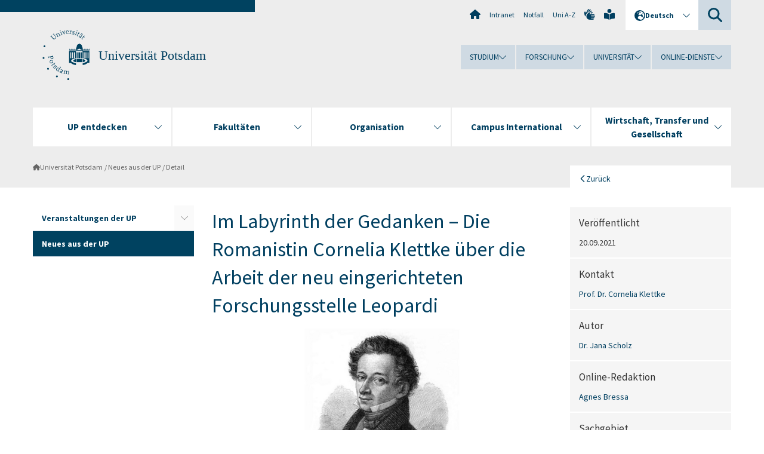

--- FILE ---
content_type: text/html; charset=utf-8
request_url: https://www.uni-potsdam.de/de/nachrichten/detail/2021-09-20-im-labyrinth-der-gedanken-die-romanistin-cornelia-klettke-ueber-die-arbeit-der-neu-einge
body_size: 12171
content:
<!DOCTYPE html><html dir="ltr" lang="de-DE"><head><meta charset="utf-8"><!-- Produced by queonext https://queonext.de/ This website is powered by TYPO3 - inspiring people to share! TYPO3 is a free open source Content Management Framework initially created by Kasper Skaarhoj and licensed under GNU/GPL. TYPO3 is copyright 1998-2026 of Kasper Skaarhoj. Extensions are copyright of their respective owners. Information and contribution at https://typo3.org/ --><meta name="generator" content="TYPO3 CMS"/><meta name="author" content="Dr. Jana Scholz"/><meta name="viewport" content="width=device-width, initial-scale=1"/><meta property="og:title" content="Im Labyrinth der Gedanken – Die Romanistin Cornelia Klettke über die Arbeit der neu eingerichteten Forschungsstelle Leopardi "/><meta property="og:type" content="article"/><meta property="og:url" content="https://www.uni-potsdam.de/de/nachrichten/detail/2021-09-20-im-labyrinth-der-gedanken-die-romanistin-cornelia-klettke-ueber-die-arbeit-der-neu-einge"/><meta property="og:image" content="https://www.uni-potsdam.de/fileadmin/_processed_/6/b/csm_2021-09-20_im_labyrinth_der_gedanken_quelle_wikimedia_luigi_lolli_fdf952aa53.png"/><meta property="og:image:width" content="500"/><meta property="og:image:height" content="260"/><meta name="twitter:card" content="summary"/><link rel="stylesheet" href="/typo3conf/ext/up_template/Resources/Public/StyleSheets/print.css?1768913553" media="print"><link rel="stylesheet" href="/typo3conf/ext/up_template/Resources/Public/StyleSheets/app.css?1768913553" media="screen"><link rel="stylesheet" href="/typo3conf/ext/up_template/Resources/Public/Fonts/fontawesome/css/all.min.css?1768913551" media="screen"><link href="/typo3temp/assets/compressed/parvus-min.css.gzip?1769056473" rel="stylesheet" ><link href="/typo3temp/assets/compressed/splide-min.css.gzip?1769056473" rel="stylesheet" ><script src="/typo3conf/ext/up_template/Resources/Public/JavaScript/Vendor/jquery/jquery-3.6.0.min.js?1768913553"></script><script src="/typo3conf/ext/up_template/Resources/Public/JavaScript/Vendor/jquery/jquery-ui-1.12.1.custom.min.js?1768913553"></script><script src="/typo3conf/ext/up_template/Resources/Public/JavaScript/Vendor/modernizr/modernizr.custom.js?1768913553"></script><script src="/typo3conf/ext/up_template/Resources/Public/JavaScript/Vendor/jquery-datepicker-lang/jquery.ui.datepicker-de.min.js?1768913552"></script><link rel="icon" type="image/png" href="/typo3conf/ext/up_template/Resources/Public/Icons/BrowserIcons/favicon-96x96.png" sizes="96x96"/><link rel="icon" type="image/svg+xml" href="/typo3conf/ext/up_template/Resources/Public/Icons/BrowserIcons/favicon.svg"/><link rel="shortcut icon" href="/typo3conf/ext/up_template/Resources/Public/Icons/BrowserIcons/favicon.ico"/><link rel="apple-touch-icon" sizes="180x180" href="/typo3conf/ext/up_template/Resources/Public/Icons/BrowserIcons/apple-touch-icon.png"/><link rel="manifest" href="/typo3conf/ext/up_template/Resources/Public/Icons/BrowserIcons/site.webmanifest"/><title> Neues aus der UP - Universität Potsdam</title><link rel="canonical" href="https://www.uni-potsdam.de/de/nachrichten/detail/2021-09-20-im-labyrinth-der-gedanken-die-romanistin-cornelia-klettke-ueber-die-arbeit-der-neu-einge"/><link rel="alternate" hreflang="de-DE" href="https://www.uni-potsdam.de/de/nachrichten/detail/2021-09-20-im-labyrinth-der-gedanken-die-romanistin-cornelia-klettke-ueber-die-arbeit-der-neu-einge"/><link rel="alternate" hreflang="en-GB" href="https://www.uni-potsdam.de/en/headlines-and-featured-stories/detail/2021-09-20-im-labyrinth-der-gedanken-die-romanistin-cornelia-klettke-ueber-die-arbeit-der-neu-einge"/><link rel="alternate" hreflang="x-default" href="https://www.uni-potsdam.de/de/nachrichten/detail/2021-09-20-im-labyrinth-der-gedanken-die-romanistin-cornelia-klettke-ueber-die-arbeit-der-neu-einge"/></head><body class="up-section-university"><noscript><div id="up_nojs"><div class="row"><div class="twentyfour columns"><p> JavaScript ist in ihrem Browser deaktiviert. <span class="up-nojs-hint"> Bitte aktivieren Sie JavaScript </span> um alle Funktionen der Website nutzen zu können! </p></div></div></div></noscript><a href="#up_content" class="up-skip-link">Zum Hauptinhalt springen</a><div id="up_overlay_for_search"></div><div id="up_overlay_for_navs"></div><nav id="up_mobilenav_wrapper_small" class="show-for-small" aria-label="Hauptmenü"><div class="row collapse"><div class="twentyfour columns"><div id="up_mobilenav_small"><ul class="up-mobilenav-level-1"><li id="up_mobilenav_mainnav_item" class="up-mobilenav-target-mainnav"><button class="up-mobilenav-button" aria-expanded="false" aria-controls="up_mainnav_small"><span class="visually-hidden">Hauptmenü</span><span class="up-icon"></span></button></li><li id="up_mobilenav_searchbox_item" class="up-mobilenav-target-searchbox"><button class="up-mobilenav-button" aria-expanded="false" aria-controls="up_searchboxnav_small"><span class="visually-hidden">Suche</span><span class="up-icon"></span></button></li><li id="up_mobilenav_langnav_item" class="up-mobilenav-target-langnav"><button class="up-mobilenav-button" aria-expanded="false" aria-controls="up_langnav_small"><span class="visually-hidden">Sprachen</span><span class="up-icon"></span></button></li><li id="up_mobilenav_globalnav_item" class="up-mobilenav-target-globalnav"><button class="up-mobilenav-button" aria-expanded="false" aria-controls="up_globalnav_small"><span class="visually-hidden">Globales Menü</span><span class="up-icon"></span></button></li></ul></div></div></div></nav><div id="up_mobilesubnav_wrapper_small" class="show-for-small"><div id="up_mainnav_small" class="up-mobilenav-level-2"><ul class="up-mobilesubnav-level-1"><li class=""><button class="up-mobilesubnav-button" aria-expanded="false"><span class="up-mobilesubnav-level-1-title">UP entdecken</span><span class="up-mobilesubnav-arrow up-icon"></span></button><ul class="up-mobilesubnav-level-2"><li class=""><a href="https://www.uni-potsdam.de/de/up-entdecken/" target="_top"> Übersicht </a></li><li class=""><a href="https://www.uni-potsdam.de/de/up-entdecken/upaktuell/uebersicht" target="_top"> Aktuelle Themen </a></li><li class=""><a href="https://www.uni-potsdam.de/de/up-entdecken/upkompakt/uebersicht" target="_top"> UP kompakt </a></li><li class=""><a href="https://www.uni-potsdam.de/de/up-entdecken/up-vor-ort/uebersicht" target="_top"> UP vor Ort </a></li><li class=""><a href="https://www.uni-potsdam.de/de/up-entdecken/up-erleben/uebersicht" target="_top"> UP erleben </a></li><li class=" last"><a href="https://www.uni-potsdam.de/de/up-entdecken/up-im-portraet/uebersicht" target="_top"> UP im Porträt </a></li></ul></li><li class=""><button class="up-mobilesubnav-button" aria-expanded="false"><span class="up-mobilesubnav-level-1-title">Fakultäten</span><span class="up-mobilesubnav-arrow up-icon"></span></button><ul class="up-mobilesubnav-level-2"><li class=""><a href="/de/fakultaeten/uebersicht"> Übersicht </a></li><li class=""><a href="https://www.uni-potsdam.de/de/jura/" target="_top"> Juristische Fakultät </a></li><li class=""><a href="https://www.uni-potsdam.de/de/philfak/" target="_top"> Philosophische Fakultät </a></li><li class=""><a href="https://www.uni-potsdam.de/de/humfak/" target="_top"> Humanwissenschaftliche Fakultät </a></li><li class=""><a href="https://www.uni-potsdam.de/de/wiso/" target="_top"> Wirtschafts- und Sozialwissenschaftliche Fakultät </a></li><li class=""><a href="https://www.uni-potsdam.de/de/mnfakul/" target="_top"> Mathematisch-Naturwissenschaftliche Fakultät </a></li><li class=""><a href="https://www.uni-potsdam.de/de/digital-engineering/" target="_top"> Digital Engineering Fakultät </a></li><li class=" last"><a href="/de/fakultaeten/fakultaet-fuer-gesundheitswissenschaften"> Fakultät für Gesundheitswissenschaften </a></li></ul></li><li class=""><button class="up-mobilesubnav-button" aria-expanded="false"><span class="up-mobilesubnav-level-1-title">Organisation</span><span class="up-mobilesubnav-arrow up-icon"></span></button><ul class="up-mobilesubnav-level-2"><li class=""><a href="/de/organisation/uebersicht"> Übersicht </a></li><li class=""><a href="/de/organisation/organe-gremien"> Organe und Gremien </a></li><li class=""><a href="/de/organisation/universitaetsleitung-und-verwaltung"> Universitätsleitung und Verwaltung </a></li><li class=""><a href="/de/organisation/zentrale-und-wissenschaftliche-einrichtungen"> Zentrale und wissenschaftliche Einrichtungen </a></li><li class=""><a href="https://www.ub.uni-potsdam.de/ub.html" target="_top"> Universitätsbibliothek </a></li><li class=" last"><a href="/de/organisation/weitere-einrichtungen"> Weitere Einrichtungen </a></li></ul></li><li class=""><button class="up-mobilesubnav-button" aria-expanded="false"><span class="up-mobilesubnav-level-1-title">Campus International</span><span class="up-mobilesubnav-arrow up-icon"></span></button><ul class="up-mobilesubnav-level-2"><li class=""><a href="https://www.uni-potsdam.de/de/international/" target="_top"> Übersicht </a></li><li class=""><a href="https://www.uni-potsdam.de/de/international/profil/uebersicht" target="_top"> Profil International </a></li><li class=""><a href="https://www.uni-potsdam.de/de/international/incoming/welcome" target="_top"> Aus dem Ausland </a></li><li class=""><a href="https://www.uni-potsdam.de/de/international/outgoing/uebersicht" target="_top"> Ins Ausland </a></li><li class=""><a href="/de/international/international-at-home/uebersicht"> International@Home </a></li><li class=" last"><a href="https://www.uni-potsdam.de/de/international/kontakt/uebersicht" target="_top"> Kontakt </a></li></ul></li><li class=""><button class="up-mobilesubnav-button" aria-expanded="false"><span class="up-mobilesubnav-level-1-title">Wirtschaft, Transfer und Gesellschaft</span><span class="up-mobilesubnav-arrow up-icon"></span></button><ul class="up-mobilesubnav-level-2"><li class=""><a href="https://www.uni-potsdam.de/de/wirtschaft-transfer-gesellschaft/" target="_top"> Übersicht </a></li><li class=""><a href="https://www.uni-potsdam.de/de/wirtschaft-transfer-gesellschaft/piw/piw" target="_top"> Partnerkreis Industrie und Wirtschaft </a></li><li class=""><a href="https://www.uni-potsdam.de/de/wirtschaft-transfer-gesellschaft/services-fuer-unternehmen/uebersicht" target="_top"> Services für Unternehmen </a></li><li class=""><a href="https://www.uni-potsdam.de/de/wirtschaft-transfer-gesellschaft/gruendung-und-transfer/uebersicht" target="_top"> Gründung und Transfer </a></li><li class=""><a href="https://www.uni-potsdam.de/de/uniges/" target="_top"> Universitätsgesellschaft Potsdam e.V. </a></li><li class=" last"><a href="https://www.uni-potsdam.de/de/alumni/index" target="_top"> Alumni-Programm </a></li></ul></li><li class="up-metanav-item"><a href="/de/" title="Uni-Startseite" class="up-icon up-icon--home"> Uni-Startseite </a></li><li class="up-metanav-item"><a href="https://z-wiki.uni-potsdam.de/x/1Yg0C" title="Intranet" target="_top"> Intranet </a></li><li class="up-metanav-item"><a href="/de/notfall" title="Notfall"> Notfall </a></li><li class="up-metanav-item"><a href="/de/index-a-z" title="Uni A-Z"> Uni A-Z </a></li><li class="up-metanav-item"><a href="https://www.uni-potsdam.de/de/gebaerdensprache/index" title="Gebärdensprache" target="_top" class="up-icon up-icon--sign-language"> Gebärdensprache </a></li><li class="up-metanav-item"><a href="https://www.uni-potsdam.de/de/leichte-sprache/index" title="Leichte Sprache" target="_top" class="up-icon up-icon--book-reader"> Leichte Sprache </a></li><li class="close last"><button class="up-nav-close"><span class="up-nav-close-title up-icon"> Schliessen </span></button></li></ul></div><div id="up_searchboxnav_small" class="up-mobilenav-level-2"><ul class="up-mobilesubnav-level-1"><li><div><div class="up-mobilesubnav-level-1-title"><form action="https://www.google.de/search" target="_blank"><input id="up_searchboxsmall_input" type="text" name="q" aria-label="Suche" value="Suche" onblur="if(this.value=='') this.value='Suche';" onfocus="if(this.value=='Suche') this.value='';"><button id="up_searchboxsmall_submit" class="up-icon" type="submit" name="submit" value=""/><input type="hidden" name="sitesearch" value="uni-potsdam.de"></form></div></div></li><li class="close last"><button class="up-nav-close"><span class="up-nav-close-title up-icon"> Schliessen </span></button></li></ul></div><div id="up_langnav_small" class="up-mobilenav-level-2"><ul class="up-mobilesubnav-level-1"><li class="act not-existing"><div><span class="up-mobilesubnav-level-1-title"><a href="/de/nachrichten/detail/2021-09-20-im-labyrinth-der-gedanken-die-romanistin-cornelia-klettke-ueber-die-arbeit-der-neu-einge">Deutsch</a></span></div></li><li><button class="up-mobilesubnav-button"><span class="up-mobilesubnav-level-1-title"><a href="/en/headlines-and-featured-stories/detail/2021-09-20-im-labyrinth-der-gedanken-die-romanistin-cornelia-klettke-ueber-die-arbeit-der-neu-einge">English</a></span></button></li><li class="not-existing"><div><span class="up-mobilesubnav-level-1-title">Detail</span></div></li><li class="not-existing"><div><span class="up-mobilesubnav-level-1-title">Detail</span></div></li><li class="close last"><button class="up-nav-close"><span class="up-nav-close-title up-icon">Schliessen</span></button></li></ul></div><div id="up_globalnav_small" class="up-mobilenav-level-2"><ul class="up-mobilesubnav-level-1"><li><button class="up-mobilesubnav-button" aria-expanded="false"><span class="up-mobilesubnav-level-1-title">Studium</span><span class="up-mobilesubnav-arrow up-icon"></span></button><ul class="up-mobilesubnav-level-2"><li><a href="https://www.uni-potsdam.de/de/studium/" target="_top">Studieren an der UP</a></li><li><a href="https://www.uni-potsdam.de/de/studium/studienangebot/uebersicht" target="_top">Studienangebot</a></li><li><a href="https://www.uni-potsdam.de/de/studium/zugang/uebersicht" target="_top">Bewerbung und Immatrikulation</a></li><li><a href="https://www.uni-potsdam.de/de/studium/konkret/uebersicht" target="_top">Studium konkret</a></li><li><a href="https://www.uni-potsdam.de/de/studium/beratung/uebersicht" target="_top">Beratungs- und Serviceeinrichtungen</a></li><li class="last"><a href="https://www.uni-potsdam.de/de/studium/termine/uebersicht" target="_top">Termine und Fristen</a></li></ul></li><li><button class="up-mobilesubnav-button" aria-expanded="false"><span class="up-mobilesubnav-level-1-title">Forschung</span><span class="up-mobilesubnav-arrow up-icon"></span></button><ul class="up-mobilesubnav-level-2"><li><a href="https://www.uni-potsdam.de/de/forschung/" target="_top">Forschen an der UP</a></li><li><a href="https://www.uni-potsdam.de/de/forschung/profile-programme-projekte/uebersicht" target="_top">Profile, Programme und Projekte</a></li><li><a href="https://www.uni-potsdam.de/de/forschung/forschungsfoerderung/uebersicht" target="_top">Forschungsförderung</a></li><li><a href="https://www.uni-potsdam.de/de/openscience/index" target="_top">Open Science</a></li><li><a href="https://www.uni-potsdam.de/de/forschungsdaten/index" target="_top">Forschungsdaten</a></li><li><a href="https://www.uni-potsdam.de/de/forschung/kooperationen-partnerschaften/uebersicht" target="_top">Kooperationen und Partnerschaften</a></li><li class="last"><a href="https://www.uni-potsdam.de/de/forschung/wissenschaftlicher-nachwuchs/uebersicht" target="_top">Wissenschaftlicher Nachwuchs</a></li></ul></li><li><button class="up-mobilesubnav-button" aria-expanded="false"><span class="up-mobilesubnav-level-1-title">Universität</span><span class="up-mobilesubnav-arrow up-icon"></span></button><ul class="up-mobilesubnav-level-2"><li><a href="https://www.uni-potsdam.de/de/up-entdecken/" target="_top">UP entdecken</a></li><li><a href="/de/organisation/uebersicht">Organisation</a></li><li><a href="https://www.uni-potsdam.de/de/wirtschaft-transfer-gesellschaft/" target="_top">Wirtschaft, Transfer und Gesellschaft</a></li><li><a href="https://www.uni-potsdam.de/de/international/" target="_top">Campus International</a></li><li><a href="https://www.uni-potsdam.de/de/foerderung/index" target="_top">Förderinstrumente</a></li><li class="last"><a href="https://www.uni-potsdam.de/de/arbeiten-an-der-up/" target="_top">Arbeiten an der UP</a></li></ul></li><li><button class="up-mobilesubnav-button" aria-expanded="false"><span class="up-mobilesubnav-level-1-title">Online-Dienste</span><span class="up-mobilesubnav-arrow up-icon"></span></button><ul class="up-mobilesubnav-level-2"><li><a href="https://accountup.uni-potsdam.de/" target="_top">Account.UP</a></li><li><a href="https://bi.uni-potsdam.de/jasperserver-pro/login.html" target="_top">BI.UP</a></li><li><a href="https://mailup.uni-potsdam.de" target="_top">Mail.UP (Webmailbox)</a></li><li><a href="https://puls.uni-potsdam.de/qisserver/rds?state=user&amp;type=0&amp;application=lsf" target="_top">PULS</a></li><li><a href="https://moodle2.uni-potsdam.de" target="_top">Moodle</a></li><li><a href="https://www.ub.uni-potsdam.de/de/" target="_top">Universitätsbibliothek</a></li><li><a href="https://pep.uni-potsdam.de" target="_top">Evaluationsportal (PEP)</a></li><li><a href="https://www.uni-potsdam.de/de/praxisportal/" target="_top">Praxisportal</a></li><li class="last"><a href="https://www.uni-potsdam.de/de/zim/" target="_top">ZIM – Zentrum für IT und Medien</a></li></ul></li><li class="close last"><button class="up-nav-close"><span class="up-nav-close-title up-icon">Schliessen</span></button></li></ul></div></div><div id="up_header_wrapper"><div id="up_section_indicator_left" class="eight columns hide-for-small"></div><div id="up_header" class="row hide-for-small"><div class="twentyfour columns"><div class="row"><div class="eight columns mobile-four"><header id="up_section_indicator"><div id="up_page_title" class="up-logo"><div id="up_logo_indicator_wrapper"><div id="up_logo_indicator"><span>&nbsp;</span></div><div id="up_logo_image"><a href="/de/" title="zur Uni-Startseite"><img src="/typo3conf/ext/up_template/Resources/Public/Images/Frontend/logo_up_university.svg" alt="Logo Universität Potsdam"></a></div><div id="up_logo_title"><a href="/de/" title="zur Startseite des Bereichs Universität Potsdam">Universität Potsdam</a></div><div id="up_logo_footer"></div></div></div></header></div><div class="sixteen columns"><div class="row"><nav class="twentyfour columns" aria-label="Meta-Menü"><div id="up_metanav"><ul class="inline-list left"><li><a href="/de/" title="Uni-Startseite" class="up-icon up-icon--home"></a></li><li><a href="https://z-wiki.uni-potsdam.de/x/1Yg0C" title="Intranet" target="_top"> Intranet </a></li><li><a href="/de/notfall" title="Notfall"> Notfall </a></li><li><a href="/de/index-a-z" title="Uni A-Z"> Uni A-Z </a></li><li><a href="https://www.uni-potsdam.de/de/gebaerdensprache/index" title="Gebärdensprache" target="_top" class="up-icon up-icon--sign-language"></a></li><li><a href="https://www.uni-potsdam.de/de/leichte-sprache/index" title="Leichte Sprache" target="_top" class="up-icon up-icon--book-reader"></a></li></ul></div><div id="up_langnav" class="right"><ul class="up-langnav-level-1"><li><button id="up_langnav_button" aria-expanded="false" aria-controls="up_langnav_list"><span class="up-langnav-level-1-title up-icon">Deutsch</span><span class="up-langnav-arrow up-icon"></span></button><ul id="up_langnav_list" class="up-langnav-level-2"><li class="act"><a href="/de/nachrichten/detail/2021-09-20-im-labyrinth-der-gedanken-die-romanistin-cornelia-klettke-ueber-die-arbeit-der-neu-einge">Deutsch</a></li><li><a href="/en/headlines-and-featured-stories/detail/2021-09-20-im-labyrinth-der-gedanken-die-romanistin-cornelia-klettke-ueber-die-arbeit-der-neu-einge">English</a></li><li class="not-existing">&nbsp;</li><li class="not-existing">&nbsp;</li></ul></li></ul></div><div id="up_searchbox" class="right"><button id="up_searchbox_button" aria-expanded="false" aria-controls="up_searchbox_field"><span class="visually-hidden">Suche</span><span class="up-searchbox-glass up-icon"></span></button><div id="up_searchbox_field" class="up-searchbox-field"><form action="https://www.google.de/search" target="_blank"><input id="up_searchbox_input" type="text" name="q" aria-label="Suche auf uni-potsdam.de" value="Suche auf uni-potsdam.de" onblur="if(this.value=='') this.value='Suche auf uni-potsdam.de';" onfocus="if(this.value=='Suche auf uni-potsdam.de') this.value='';"><button id="up_searchbox_submit" class="up-icon" type="submit" name="submit" value=""/><input type="hidden" name="sitesearch" value="uni-potsdam.de"></form></div></div></nav></div><div class="row"><nav class="twentyfour columns" aria-label="Globales Menü"><div id="up_globalnav" class=""><ul class="up-globalnav-level-1"><li><button class="up-globalnav-button" aria-expanded="false" aria-controls="up_globalnav_list_22"><span class="up-globalnav-level-1-title">Studium</span><span class="up-globalnav-arrow up-icon"></span></button><ul id="up_globalnav_list_22" class="up-globalnav-level-2"><li><a href="https://www.uni-potsdam.de/de/studium/" target="_top"> Studieren an der UP </a></li><li><a href="https://www.uni-potsdam.de/de/studium/studienangebot/uebersicht" target="_top"> Studienangebot </a></li><li><a href="https://www.uni-potsdam.de/de/studium/zugang/uebersicht" target="_top"> Bewerbung und Immatrikulation </a></li><li><a href="https://www.uni-potsdam.de/de/studium/konkret/uebersicht" target="_top"> Studium konkret </a></li><li><a href="https://www.uni-potsdam.de/de/studium/beratung/uebersicht" target="_top"> Beratungs- und Serviceeinrichtungen </a></li><li><a href="https://www.uni-potsdam.de/de/studium/termine/uebersicht" target="_top"> Termine und Fristen </a></li></ul></li><li><button class="up-globalnav-button" aria-expanded="false" aria-controls="up_globalnav_list_23"><span class="up-globalnav-level-1-title">Forschung</span><span class="up-globalnav-arrow up-icon"></span></button><ul id="up_globalnav_list_23" class="up-globalnav-level-2"><li><a href="https://www.uni-potsdam.de/de/forschung/" target="_top"> Forschen an der UP </a></li><li><a href="https://www.uni-potsdam.de/de/forschung/profile-programme-projekte/uebersicht" target="_top"> Profile, Programme und Projekte </a></li><li><a href="https://www.uni-potsdam.de/de/forschung/forschungsfoerderung/uebersicht" target="_top"> Forschungsförderung </a></li><li><a href="https://www.uni-potsdam.de/de/openscience/index" target="_top"> Open Science </a></li><li><a href="https://www.uni-potsdam.de/de/forschungsdaten/index" target="_top"> Forschungsdaten </a></li><li><a href="https://www.uni-potsdam.de/de/forschung/kooperationen-partnerschaften/uebersicht" target="_top"> Kooperationen und Partnerschaften </a></li><li><a href="https://www.uni-potsdam.de/de/forschung/wissenschaftlicher-nachwuchs/uebersicht" target="_top"> Wissenschaftlicher Nachwuchs </a></li></ul></li><li><button class="up-globalnav-button" aria-expanded="false" aria-controls="up_globalnav_list_24"><span class="up-globalnav-level-1-title">Universität</span><span class="up-globalnav-arrow up-icon"></span></button><ul id="up_globalnav_list_24" class="up-globalnav-level-2"><li><a href="https://www.uni-potsdam.de/de/up-entdecken/" target="_top"> UP entdecken </a></li><li><a href="/de/organisation/uebersicht"> Organisation </a></li><li><a href="https://www.uni-potsdam.de/de/wirtschaft-transfer-gesellschaft/" target="_top"> Wirtschaft, Transfer und Gesellschaft </a></li><li><a href="https://www.uni-potsdam.de/de/international/" target="_top"> Campus International </a></li><li><a href="https://www.uni-potsdam.de/de/foerderung/index" target="_top"> Förderinstrumente </a></li><li><a href="https://www.uni-potsdam.de/de/arbeiten-an-der-up/" target="_top"> Arbeiten an der UP </a></li></ul></li><li><button class="up-globalnav-button" aria-expanded="false" aria-controls="up_globalnav_list_25"><span class="up-globalnav-level-1-title">Online-Dienste</span><span class="up-globalnav-arrow up-icon"></span></button><ul id="up_globalnav_list_25" class="up-globalnav-level-2"><li><a href="https://accountup.uni-potsdam.de/" target="_top"> Account.UP </a></li><li><a href="https://bi.uni-potsdam.de/jasperserver-pro/login.html" target="_top"> BI.UP </a></li><li><a href="https://mailup.uni-potsdam.de" target="_top"> Mail.UP (Webmailbox) </a></li><li><a href="https://puls.uni-potsdam.de/qisserver/rds?state=user&amp;type=0&amp;application=lsf" target="_top"> PULS </a></li><li><a href="https://moodle2.uni-potsdam.de" target="_top"> Moodle </a></li><li><a href="https://www.ub.uni-potsdam.de/de/" target="_top"> Universitätsbibliothek </a></li><li><a href="https://pep.uni-potsdam.de" target="_top"> Evaluationsportal (PEP) </a></li><li><a href="https://www.uni-potsdam.de/de/praxisportal/" target="_top"> Praxisportal </a></li><li><a href="https://www.uni-potsdam.de/de/zim/" target="_top"> ZIM – Zentrum für IT und Medien </a></li></ul></li></ul></div></nav></div></div></div></div></div><header id="up_header_small" class="row show-for-small"><div class="columns mobile-four up-header-small-logo"><div id="up_logo_indicator_wrapper_small"><div id="up_logo_image_small"><a href="/de/" title="zur Uni-Startseite"><img src="/typo3conf/ext/up_template/Resources/Public/Images/Frontend/logo_up_university.svg" alt="Logo Universität Potsdam"></a></div><div id="up_logo_title_small"><a href="/de/" title="zur Startseite des Bereichs Universität Potsdam">Universität Potsdam</a></div><div id="up_logo_footer_small"></div></div></div></header></div><nav id="up_mainnav_wrapper" class="hide-for-small" aria-label="Hauptmenü"><div class="row"><div class="twentyfour columns"><div id="up_mainnav"><ul class="up-mainnav-level-1 up-smooth-box up-mainnav-width-5"><li class=""><button class="up-mainnav-button" aria-expanded="false" aria-controls="up_mainnav_list_228"><span class="up-mainnav-level-1-title">UP entdecken</span><span class="up-mainnav-arrow up-icon"></span></button><ul id="up_mainnav_list_228" class="up-mainnav-level-2"><li class=""><a href="https://www.uni-potsdam.de/de/up-entdecken/" target="_top"> Übersicht </a></li><li class=""><a href="https://www.uni-potsdam.de/de/up-entdecken/upaktuell/uebersicht" target="_top"> Aktuelle Themen </a></li><li class=""><a href="https://www.uni-potsdam.de/de/up-entdecken/upkompakt/uebersicht" target="_top"> UP kompakt </a></li><li class=""><a href="https://www.uni-potsdam.de/de/up-entdecken/up-vor-ort/uebersicht" target="_top"> UP vor Ort </a></li><li class=""><a href="https://www.uni-potsdam.de/de/up-entdecken/up-erleben/uebersicht" target="_top"> UP erleben </a></li><li class=" last"><a href="https://www.uni-potsdam.de/de/up-entdecken/up-im-portraet/uebersicht" target="_top"> UP im Porträt </a></li></ul></li><li class=""><button class="up-mainnav-button" aria-expanded="false" aria-controls="up_mainnav_list_1376"><span class="up-mainnav-level-1-title">Fakultäten</span><span class="up-mainnav-arrow up-icon"></span></button><ul id="up_mainnav_list_1376" class="up-mainnav-level-2"><li class=""><a href="/de/fakultaeten/uebersicht"> Übersicht </a></li><li class=""><a href="https://www.uni-potsdam.de/de/jura/" target="_top"> Juristische Fakultät </a></li><li class=""><a href="https://www.uni-potsdam.de/de/philfak/" target="_top"> Philosophische Fakultät </a></li><li class=""><a href="https://www.uni-potsdam.de/de/humfak/" target="_top"> Humanwissenschaftliche Fakultät </a></li><li class=""><a href="https://www.uni-potsdam.de/de/wiso/" target="_top"> Wirtschafts- und Sozialwissenschaftliche Fakultät </a></li><li class=""><a href="https://www.uni-potsdam.de/de/mnfakul/" target="_top"> Mathematisch-Naturwissenschaftliche Fakultät </a></li><li class=""><a href="https://www.uni-potsdam.de/de/digital-engineering/" target="_top"> Digital Engineering Fakultät </a></li><li class=" last"><a href="/de/fakultaeten/fakultaet-fuer-gesundheitswissenschaften"> Fakultät für Gesundheitswissenschaften </a></li></ul></li><li class=""><button class="up-mainnav-button" aria-expanded="false" aria-controls="up_mainnav_list_7531"><span class="up-mainnav-level-1-title">Organisation</span><span class="up-mainnav-arrow up-icon"></span></button><ul id="up_mainnav_list_7531" class="up-mainnav-level-2"><li class=""><a href="/de/organisation/uebersicht"> Übersicht </a></li><li class=""><a href="/de/organisation/organe-gremien"> Organe und Gremien </a></li><li class=""><a href="/de/organisation/universitaetsleitung-und-verwaltung"> Universitätsleitung und Verwaltung </a></li><li class=""><a href="/de/organisation/zentrale-und-wissenschaftliche-einrichtungen"> Zentrale und wissenschaftliche Einrichtungen </a></li><li class=""><a href="https://www.ub.uni-potsdam.de/ub.html" target="_top"> Universitätsbibliothek </a></li><li class=" last"><a href="/de/organisation/weitere-einrichtungen"> Weitere Einrichtungen </a></li></ul></li><li class=""><button class="up-mainnav-button" aria-expanded="false" aria-controls="up_mainnav_list_16"><span class="up-mainnav-level-1-title">Campus International</span><span class="up-mainnav-arrow up-icon"></span></button><ul id="up_mainnav_list_16" class="up-mainnav-level-2"><li class=""><a href="https://www.uni-potsdam.de/de/international/" target="_top"> Übersicht </a></li><li class=""><a href="https://www.uni-potsdam.de/de/international/profil/uebersicht" target="_top"> Profil International </a></li><li class=""><a href="https://www.uni-potsdam.de/de/international/incoming/welcome" target="_top"> Aus dem Ausland </a></li><li class=""><a href="https://www.uni-potsdam.de/de/international/outgoing/uebersicht" target="_top"> Ins Ausland </a></li><li class=""><a href="/de/international/international-at-home/uebersicht"> International@Home </a></li><li class=" last"><a href="https://www.uni-potsdam.de/de/international/kontakt/uebersicht" target="_top"> Kontakt </a></li></ul></li><li class=" last"><button class="up-mainnav-button" aria-expanded="false" aria-controls="up_mainnav_list_15"><span class="up-mainnav-level-1-title">Wirtschaft, Transfer und Gesellschaft</span><span class="up-mainnav-arrow up-icon"></span></button><ul id="up_mainnav_list_15" class="up-mainnav-level-2"><li class=""><a href="https://www.uni-potsdam.de/de/wirtschaft-transfer-gesellschaft/" target="_top"> Übersicht </a></li><li class=""><a href="https://www.uni-potsdam.de/de/wirtschaft-transfer-gesellschaft/piw/piw" target="_top"> Partnerkreis Industrie und Wirtschaft </a></li><li class=""><a href="https://www.uni-potsdam.de/de/wirtschaft-transfer-gesellschaft/services-fuer-unternehmen/uebersicht" target="_top"> Services für Unternehmen </a></li><li class=""><a href="https://www.uni-potsdam.de/de/wirtschaft-transfer-gesellschaft/gruendung-und-transfer/uebersicht" target="_top"> Gründung und Transfer </a></li><li class=""><a href="https://www.uni-potsdam.de/de/uniges/" target="_top"> Universitätsgesellschaft Potsdam e.V. </a></li><li class=" last"><a href="https://www.uni-potsdam.de/de/alumni/index" target="_top"> Alumni-Programm </a></li></ul></li></ul><button class="up-nav-close"><span class="up-nav-close-title up-icon"> Schliessen </span></button></div></div></div></nav><nav id="up_breadcrumbs_wrapper" class="hide-for-small" aria-label="Brotkrumenpfad"><div class="row"><div class="twentyfour columns"><div id="up_breadcrumbs"><ul class="up-breadcrumbs"><li class=" first"><a href="/de/" class="up-icon"> Universität Potsdam </a></li><li class=""><a href="/de/nachrichten"> Neues aus der UP </a></li><li class="cur"><a href="/de/nachrichten/detail"> Detail </a></li></ul></div></div></div></nav><div id="up_content_wrapper" class="up-content-subpage-2-template"><div class="row show-for-small"><nav class="twentyfour columns" aria-label="Untermenü"><div id="up_subpagenav_small" class="dl-menuwrapper"><button class="up-subpagenav-top-parent dl-trigger" aria-expanded="false">Universität Potsdam<div class="up-subpagenav-indicator up-icon"></div></button><ul class="up-subpagenav-list dl-menu"><li class="has-sub"><div><a href="/de/veranstaltungen">Veranstaltungen der UP</a><span class="up-subpagenav-indicator up-icon"></span></div><ul class="up-subpagenav-list dl-submenu"><li><div><a href="/de/veranstaltungen/veranstaltung-eintragen">Veranstaltung eintragen</a><span class="up-subpagenav-indicator up-icon"></span></div></li><li><div><a href="/de/veranstaltungen/moderationskriterien">Moderationskriterien</a><span class="up-subpagenav-indicator up-icon"></span></div></li></ul></li><li><div><a href="/de/nachrichten">Neues aus der UP</a><span class="up-subpagenav-indicator up-icon"></span></div></li><li class="last close"><button class="up-nav-close dl-trigger"><span class="up-nav-close-title up-icon">Schliessen</span></button></li></ul></div></nav></div><div class="row"><nav class="six columns hide-for-small" aria-label="Untermenü"><div id="up_subpagenav"><ul class="up-subpagenav-level-1"><li class="up-subpagenav-entry has-sub"><div><a href="/de/veranstaltungen"> Veranstaltungen der UP </a><span class="up-subpagenav-indicator up-icon"></span></div><ul class="up-subpagenav-level-2"><li class="up-subpagenav-entry"><div><a href="/de/veranstaltungen/veranstaltung-eintragen"> Veranstaltung eintragen </a></div></li><li class="up-subpagenav-entry last"><div><a href="/de/veranstaltungen/moderationskriterien"> Moderationskriterien </a></div></li></ul></li><li class="up-subpagenav-entry act last"><div><a href="/de/nachrichten"> Neues aus der UP </a></div></li></ul></div></nav><div class="eighteen columns"><main id="up_content"><div id="c501193" class="type-news_newsdetail layout-0 frame-default"><div class="news news-single"><div class="article" itemscope="itemscope" itemtype="http://schema.org/Article"><div class="up-news-single-item"><div class="row"><div class="sixteen columns up-news-single-leftbox"><div class="header"><h1 itemprop="headline">Im Labyrinth der Gedanken – Die Romanistin Cornelia Klettke über die Arbeit der neu eingerichteten Forschungsstelle Leopardi </h1></div><div class="news-single-img"><div class="up-news-single-media-wrap splide" role="group" aria-label="Article carousel"><div class="splide__track"><ul class="splide__list"><li class="splide__slide"><a href="/fileadmin/projects/up/images/nachrichten/2021-09-20_im_labyrinth_der_gedanken_quelle_wikimedia_luigi_lolli.png" title="Das philosophische Problem der Illusion prägt das Denken des italienischen Dichterphilosophen Giacomo Leopardi (1798-1837) und macht ihn zum Wegbereiter der Moderne." class="lightbox" data-caption="Die Romanistin Prof. Dr. Cornelia Klettke leitet die neu eingerichtete Forschungsstelle Leopardi an der Philosophischen Fakultät der Uni Potsdam und beleuchtet im Interview Leben, Werk und Bedeutung des früh verstorbenen Schriftstellers. | Quelle: Wikimedia/Luigi Lolli" data-group="group-lightbox[myImageSet]" data-original="/fileadmin/projects/up/images/nachrichten/2021-09-20_im_labyrinth_der_gedanken_quelle_wikimedia_luigi_lolli.png"><figure><img itemprop="image" data-original="/fileadmin/projects/up/images/nachrichten/2021-09-20_im_labyrinth_der_gedanken_quelle_wikimedia_luigi_lolli.png" title="Das philosophische Problem der Illusion prägt das Denken des italienischen Dichterphilosophen Giacomo Leopardi (1798-1837) und macht ihn zum Wegbereiter der Moderne." alt="Die Grafik zeigt den italienischen Dichterphilosophen Giacomo Leopardi" loading="lazy" src="/fileadmin/_processed_/6/b/csm_2021-09-20_im_labyrinth_der_gedanken_quelle_wikimedia_luigi_lolli_ef0a016da7.png" width="570" height="296"/><footer><small> Quelle: Wikimedia/Luigi Lolli </small></footer><figcaption> Die Romanistin Prof. Dr. Cornelia Klettke leitet die neu eingerichtete Forschungsstelle Leopardi an der Philosophischen Fakultät der Uni Potsdam und beleuchtet im Interview Leben, Werk und Bedeutung des früh verstorbenen Schriftstellers. </figcaption></figure></a></li></ul></div></div></div><div class="up-opener-text-with-border" itemprop="description"><p>„Die zuverlässigste Lust dieses Lebens ist die eitle Lust der Illusionen.“ Das philosophische Problem der Illusion prägt das Denken des italienischen Dichterphilosophen Giacomo Leopardi (1798-1837) und macht ihn zum Wegbereiter der Moderne. Gleichzeitig zeigt sein Werk enge Bezüge zur deutschen Dichtung – dennoch gibt es bisher keine deutschsprachige Fassung von Leopardis Mammutwerk „Zibaldone di pensieri“. Die Romanistin Prof. Dr. Cornelia Klettke leitet die neu eingerichtete Forschungsstelle Leopardi an der Philosophischen Fakultät der Uni Potsdam und beleuchtet im Interview Leben, Werk und Bedeutung des früh verstorbenen Schriftstellers.</p></div><div class="news-text-wrap" itemprop="articleBody"><p><strong>Graf Giacomo Leopardi, Sprössling einer italienischen Adelsfamilie, hatte zeitlebens mit seiner schlechten Gesundheit zu kämpfen. Schon im Jugendalter beginnt er zu schreiben – Gedichte, Aphorismen und Essays, von Ironie und Melancholie geprägt. Mit 39 Jahren stirbt er. Wer war Giacomo Leopardi?</strong></p><p>Giacomo war ein Wunderkind und ein früh Vollendeter. Bereits als Kind hat er zahlreiche Gedichte sowie Epen und eine Tragödie geschrieben, als Heranwachsender wichtige antike Texte ins Italienische übersetzt und selbst Werke in griechischer und lateinischer Sprache verfasst, die er als wiedergefundene antike Originale ausgab. Aufgrund seiner strengen Erziehung durfte er den elterlichen Wohnsitz und seine damals zum Kirchenstaat gehörende Heimatstadt Recanati in jungen Jahren nicht verlassen. Er lebte in kompletter Abschottung und Isolation und stürzte sich in das Studium der Bücher der immensen Bibliothek, die sein Vater zusammengetragen hatte. Seine erste Reise führte ihn mit 24 Jahren nach Rom. Trotz seiner körperlichen Handicaps und den daraus resultierenden Einschränkungen – zeitweise verschlechterte sich sein Gesundheitszustand bis hin zu einem Beinahe-Verlust seines gesamten Sehvermögens – ist er mit einigen, auch durch psychische Probleme bedingten Unterbrechungen tagtäglich seinen schriftstellerischen Arbeiten nachgegangen und hat ein Mammutwerk hinterlassen.</p><p><strong>Welche Rolle spielt sein Werk für die italienische Literaturgeschichte?</strong></p><p>Leopardi gilt neben Dante als der bedeutendste italienische Schriftsteller. Sein Werk leistet einen einzigartigen Beitrag zur italienischen Literatur des 19. Jahrhunderts und hat eine Ausstrahlung auf alle anderen europäischen Literaturen. Leopardi zeigt erstaunliche Affinitäten zu Schopenhauer und erweckte als Dichterphilosoph das Interesse der Deutschen. Bei seinem Aufenthalt in Rom lernte er den Historiker Barthold Georg Niebuhr, damals preußischer Botschafter am Heiligen Stuhl, kennen, mit dem er sich anfreundete. Sein Nachfolger, Freiherr von Bunsen, bot Leopardi einen Lehrstuhl für Italianistik an den Universitäten Berlin oder Bonn an. Schließlich wollte man ihn für den neu eingerichteten Dante-Lehrstuhl in Bonn gewinnen. Doch jedes Mal vergebens. Leopardi zog seine Zurückgezogenheit als Schriftsteller in der italienischen Provinz vor.</p><p><strong>Sie werden eine kritische Gesamtausgabe von Leopardis </strong><strong><em>Zibaldone di pensieri</em></strong><strong>&nbsp;vorbereiten, die erste in deutscher Sprache. Was findet sich auf den 4526 Seiten dieses „Sammelsuriums von Gedanken“ und warum braucht es diese Ausgabe?</strong></p><p>Der <em>Zibaldone</em>&nbsp;entsteht zwischen 1817 und 1832. Davon entfallen vier Fünftel der Eintragungen auf die Jahre bis 1823, in denen Leopardi, soweit es ihm sein Gesundheitszustand erlaubt, täglich heimlich seine Gedanken aufschreibt. Mit 25 Jahren hatte Leopardi also bereits den Hauptanteil dieses Werkes verfasst. „Sammelsurium von Gedanken“ bedeutet eine enzyklopädische Vielfalt von Themen aus verschiedenen Wissens- und Fachgebieten. Es entpuppt sich als ein unendlich erscheinendes Labyrinth, dem eine offene, bis in letzte Verästelungen verzweigte Struktur logischer in sich kreisender Gedankenführung zugrunde liegt. Der <em>Zibaldone</em>, der heute neben den Gedichten als Leopardis Hauptwerk angesehen wird, kann auch als intellektuelle Autobiographie gelesen werden. &nbsp;Eine Konstante im <em>Zibaldone</em>&nbsp;ist zum Beispiel der philologische Diskurs, durch den Leopardi auch eine so große Bedeutung für die Entwicklung eines Selbstbewusstseins der italienischen Sprache erlangt, das wegweisend für das Risorgimento, die nationale Einigungsbewegung Italiens, war. Auch über die Poetik, über Fragen der Ästhetik und die Sprache der Dichtung entwickelt Leopardi grundlegende Gedanken, die ihm eine eigene Position auf der Schwelle zwischen Klassizismus und Romantik verschaffen.</p><p>Warum braucht es diese Ausgabe? Nun, bisher sind in deutscher Sprache nur Teilausgaben des <em>Zibaldone</em>&nbsp;vorhanden. Dabei weisen die Texte des Dichterphilosophen Leopardi vielfältige Vernetzungen mit der deutschen Dichtung, der Philosophie, der Geschichtswissenschaft und anderen Disziplinen auf.</p><p><strong>Seit Anfang 2021 gibt es an der Philosophischen Fakultät die „Forschungsstelle Leopardi“ als Wissenschaftliche Einrichtung. Was ist ihr Ziel und was bietet sie der interessierten Öffentlichkeit?</strong></p><p>Ziel der Forschungsstelle Leopardi ist die Erforschung des <em>Zibaldone</em>&nbsp;und die Übertragung dieses zentralen Zeugnisses der italienischen Kultur in die deutsche Sprache. Dabei gilt es, den Anteil der deutschen Kultur am Denken und Dichten Leopardis aufzuspüren und sichtbar zu machen. Dies ist ein neuer, sehr spannender Forschungsbereich. &nbsp;Neben Leopardis Identifikation mit Goethes literarischer Figur des Werther – diese ist in Leopardis Denken sehr präsent, was auch mit der Versuchung des Selbstmords zusammenhängt, der Leopardi jedoch letztlich nicht erlegen ist – &nbsp;beschäftigt man sich neuerdings mit der Rezeption des <em>Faust</em>. Zu entdecken ist auch der Einfluss von Schillers großen Dramen, Gedichten und Essays. Schiller war ja im 19. Jahrhundert in Italien ein sehr beliebter Autor. Darüber hinaus bedarf das Studium von Leopardis Beziehungen zu Wieland, Hölderlin, Novalis, August Wilhelm und Friedrich Schlegel, Leibniz, Kant, Wilhelm von Humboldt und anderen dringend einer Erweiterung und Vertiefung.</p><p>Die Übertragung Leopardis in die deutsche Sprache und das deutsche Denken ist zudem eine wichtige Bereicherung für den kulturellen Austausch mit Italien und für eine wechselseitige Horizonterweiterung. Das ist auch wichtig, um einer gegenseitigen Entfremdung der Nationen in Europa zu begegnen. Das Projekt wird vom&nbsp;Italienischen Ministerium für Auswärtige Angelegenheiten und Internationale Kooperation&nbsp;gefördert und steht unter der Schirmherrschaft der Italienischen Botschaft in Berlin. Der Präsident der Universität Potsdam und der Dekan der Philosophischen Fakultät unterstützen diese Initiative großzügig.</p><p><em>Die Fragen stellte Dr. Jana Scholz.</em></p><p>Im Wintersemester 2021 veranstaltet die Forschungsstelle Leopardi eine Reihe von Workshops für Studierende, (Post-)Doktorandinnen und -doktoranden. Gäste sind herzlich willkommen. Termine: n.V. dienstags 16:30–18:00 Uhr als Zoom-Veranstaltung</p><p>Weitere Informationen finden Sie <a href="https://www.uni-potsdam.de/de/forschungsstelle-leopardi/" title="Zu den Internetseiten der Forschungsstelle Leopardi" target="_top" class="up-bullet-link">hier</a>.</p></div></div><div class="eight columns up-news-single-rightbox"><div class="up-news-single-backlink"><a href="javascript:history.back();" class="up-icon"> Zurück </a></div><div class="up-news-single-published"><h2> Veröffentlicht </h2><div class="up-news-single-date"><time itemprop="datePublished" datetime="2021-09-20"> 20.09.2021 </time></div></div><div class="up-news-single-contact" itemprop="contributor" itemscope="itemscope" itemtype="http://schema.org/Person"><h2> Kontakt </h2><div class="up-news-single-contact-item"><a itemprop="email" href="#" data-mailto-token="nbjmup+dpsofmjb/lmfuulfAvoj.qputebn/ef" data-mailto-vector="1"><span itemprop="name">Prof. Dr. Cornelia Klettke</span></a></div></div><div class="up-news-single-author" itemprop="author" itemscope="itemscope" itemtype="http://schema.org/Person"><h2> Autor </h2><a itemprop="email" href="#" data-mailto-token="nbjmup+kbob/tdipmaAvoj.qputebn/ef" data-mailto-vector="1"><span itemprop="name">Dr. Jana Scholz</span></a></div><div class="up-news-single-editor" itemprop="editor" itemscope="itemscope" itemtype="http://schema.org/Person"><h2> Online-Redaktion </h2><a itemprop="email" href="#" data-mailto-token="nbjmup+pomjofsfeblujpoAvoj.qpuebn/ef" data-mailto-vector="1"><span itemprop="name">Agnes Bressa</span></a></div><div class="up-news-single-cat"><h2> Sachgebiet </h2><div><a title="Forschung" href="/de/nachrichten/page?tx_news_pi1%5BoverwriteDemand%5D%5Bcategories%5D=15&amp;cHash=055c95af291cb75485c743d32dba3335"><span itemprop="articleSection">Forschung</span></a><a title="Philosophische Fakultät" href="/de/nachrichten/page?tx_news_pi1%5BoverwriteDemand%5D%5Bcategories%5D=192&amp;cHash=88df3588f1f7c7c1f550075b45298d03"><span itemprop="articleSection">Philosophische Fakultät</span></a><a title="Romanistik" href="/de/nachrichten/page?tx_news_pi1%5BoverwriteDemand%5D%5Bcategories%5D=138&amp;cHash=960a7f5bff5e38a52870e9868d0291b5"><span itemprop="articleSection">Romanistik</span></a></div></div></div></div></div></div></div></div></main></div></div></div><div id="up_content_footer_divider" class="hide-for-small row"></div><footer aria-label="Bereichs-Footer"><div id="up_content_footer_divider_small" class="show-for-small row"></div><div id="up_oe_footer_wrapper"><div id="up_oe_footer" class="row up-smooth-box"><div class="six columns up-oe-footer-box up-oe-footer-box-first"><div class="up-oe-footer-box-header"><h2>Soziale Medien</h2><div class="up-oe-footer-box-arrow up-icon"></div></div><div class="up-oe-footer-box-content"><ul class="up-social"><li><a href="https://bsky.app/profile/unipotsdam.bsky.social" title="Folgen Sie dem Bluesky-Profil der Universität Potsdam" class="up-icon--bluesky" target="_top" > Bluesky </a></li><li><a href="https://www.facebook.com/unipotsdam" title="Folgen Sie der Universität Potsdam auf Facebook" class="up-icon--facebook" target="_top" > Facebook </a></li><li><a href="https://www.instagram.com/unipotsdam/" title="Entdecken Sie die Impressionen der Universität Potsdam auf Instagram" class="up-icon--instagram" target="_top" > Instagram </a></li><li><a href="https://www.linkedin.com/edu/school?id=11980&amp;trk=hp-feed-school-name" title="Besuchen Sie das LinkedIn-Profil der Universität Potsdam" class="up-icon--linkedin" target="_top" > LinkedIn </a></li><li><a href="https://wisskomm.social/@unipotsdam" title="Folgen Sie der Universität Potsdam auf Mastodon" class="up-icon--mastodon" target="_top" > Mastodon </a></li><li><a href="https://www.researchgate.net/institution/Universitaet_Potsdam" title="Vernetzen Sie sich mit den Forschenden der Universität Potsdam auf Research Gate" class="up-icon--researchgate" target="_top" > Research Gate </a></li><li><a href="https://www.xing.com/pages/universitatpotsdam" title="Besuchen Sie das Xing-Profil der Universität Potsdam" class="up-icon--xing" target="_top" > XING </a></li><li><a href="https://www.youtube.com/user/PresseUniPotsdam" title="Abonnieren Sie den YouTube-Kanal der Universität Potsdam" class="up-icon--youtube" target="_top" > YouTube </a></li></ul></div></div><div class="six columns up-oe-footer-box"><div class="up-oe-footer-box-header"><h2>Kontakt</h2><div class="up-oe-footer-box-arrow up-icon"></div></div><div class="up-oe-footer-box-content"><p>Universität Potsdam<br> Am Neuen Palais 10<br> 14469 Potsdam</p><p>Tel.: 0331 977-0<br> Fax: 0331 97 21 63</p><ul class="up-content-list"><li><a href="/de/impressum" title="Universität Potsdam - Impressum">Impressum</a></li><li><a href="/de/datenschutzerklaerung" title="Universität Potsdam - Datenschutzerklärung">Datenschutzerklärung</a></li><li><a href="https://www.uni-potsdam.de/de/barrierefreiheit" title="Universität Potsdam - Barrierefreiheit" target="_top" class="up-internal-link">Barrierefreiheit</a></li><li><a href="https://www.uni-potsdam.de/de/presse/medienservice/ansprechpersonen.html" title="Universität Potsdam - Ansprechpersonen" target="_top">Presse</a></li></ul></div></div><div class="twelve columns up-oe-footer-box up-oe-footer-box-last"><div class="up-oe-footer-box-header map"><h2> Anfahrt </h2><div class="up-oe-footer-box-arrow up-icon"></div></div><div class="up-oe-footer-box-content"><div class="up-oe-footer-osm"><div class="up-oe-footer-osm-iframe"><div id="osm_location"></div><a class="up-oe-footer-osm-link" href="https://www.openstreetmap.org/?mlat=52.400589&amp;mlon=13.013138#map=17/52.400589/13.013138" target="_blank"> Größere Karte anzeigen </a></div></div></div></div></div><div class="row up-footer-closer"></div></div></footer><nav id="up_global_footer_wrapper" aria-label="Globaler Footer"><div id="up_global_footer" class="row up-smooth-box layout-13"><div class="six columns up-global-footer-box up-global-footer-box-first"><div class="up-global-footer-box-header"><h2>Zertifikate</h2><div class="up-global-footer-box-arrow up-icon"></div></div><div class="up-global-footer-box-content"><ul class="up-content-list"><li><a href="https://www.klischee-frei.de/de/index.php" title="Fachportal Klischeefreie Studien- und Berufswahl" target="_top" class="up-external-link">Bundesinitiative Klischeefrei</a></li><li><a href="https://www.hrk.de/positionen/beschluss/detail/nationaler-kodex-fuer-das-auslaenderstudium-an-deutschen-hochschulen/" title="Nationaler Kodex für das Ausländerstudium an deutschen Hochschulen" target="_top" class="up-external-link">Code of Conduct</a></li><li><a href="https://www.stifterverband.org/charta-guter-lehre" title="Wettbewerb „Exzellente Lehre”" target="_top" class="up-external-link">Exzellente Lehre</a></li><li><a href="https://www.hrk.de/audit/startseite/" title="Audit „Internationalisierung der Hochschulen” (HRK)" target="_top" class="up-external-link">HRK-Audit</a>&nbsp;&amp;&nbsp;<a href="https://www.hrk.de/audit/re-audit/" title="Informationen zum Re-Audit auf den Webseiten der HRK" target="_top" class="up-external-link">HRK-Re-Audit</a></li><li><a href="https://www.uni-potsdam.de/de/arbeiten-an-der-up/personalentwicklung/human-resources-strategy-for-researchers" title="Human Resources Strategy for Researchers (HRS4R) an der Universität Potsdam" target="_top" class="up-internal-link">HRS4R</a></li><li><a href="https://www.uni-potsdam.de/de/zfq/hochschulstudien/systemakkreditierung" title="Qualitätssiegel der Systemakkreditierung" target="_top" class="up-internal-link">Systemakkreditierung</a></li><li><a href="https://www.total-e-quality.de/de/" title="Prädikat „Total E-Quality”" target="_top" class="up-external-link">Total E-Quality</a></li></ul></div></div><div class="six columns up-global-footer-box"><div class="up-global-footer-box-header"><h2>Mitgliedschaften</h2><div class="up-global-footer-box-arrow up-icon"></div></div><div class="up-global-footer-box-content"><ul class="up-content-list"><li><a href="https://studieren-in-brandenburg.de/" title="Netzwerk Studienorientierung Brandenburg" target="_top" class="up-external-link">Netzwerk Studienorientierung Brandenburg</a></li><li><a href="https://www.scholarsatrisk.org/" title="Scholars at Risk Network" target="_top" class="up-external-link">Scholars at Risk</a></li><li><a href="https://eua.eu/" title="European University Association" target="_top" class="up-external-link">EUA</a></li><li><a href="https://www.uni-potsdam.de/de/educ" title="European Digital UniverCity" target="_top" class="up-internal-link">EDUC</a></li><li><a href="https://www.yerun.eu/" title="Young European Research Universities" target="_top" class="up-external-link">Yerun</a></li><li><a href="https://www.ua11plus.de/" title="Universitätsallianz (UA) 11+" target="_top" class="up-external-link">UA11+</a></li></ul></div></div><div class="six columns up-global-footer-box"><div class="up-global-footer-box-header"><h2>Uni kompakt</h2><div class="up-global-footer-box-arrow up-icon"></div></div><div class="up-global-footer-box-content"><ul class="up-content-list"><li><a href="https://www.uni-potsdam.de/studium/termine/uebersicht.html" title="Termine und Fristen rund um das Studium" target="_top">Termine &amp; Fristen&nbsp;</a></li><li><a href="https://www.uni-potsdam.de/presse/" title="Referat für Presse- und Öffentlichkeitsarbeit" target="_top">Presse&nbsp;</a></li><li><a href="https://www.uni-potsdam.de/de/verwaltung/dezernat3/stellenausschreibungen" title="Übersicht der offenen Stellenanzeigen" target="_top" class="up-internal-link">Stellenausschreibungen </a></li><li><a href="https://unishop-potsdam.de/" title="UNIshop der Universität Potsdam" target="_top" class="up-external-link">UNIshop der Universität Potsdam</a></li><li><a href="https://www.uni-potsdam.de/studium/konkret/vorlesungsverzeichnisse.html" title="Übersicht der Vorlesungsverzeichnisse der Uni Potsdam" target="_top">Vorlesungsverzeichnis&nbsp;</a></li><li><a href="https://www.uni-potsdam.de/de/adressen/" title="Zentrale Adressen und Anschriften der Uni Potsdam" target="_top">Adressen, Anfahrt und Lagepläne</a></li></ul></div></div><div class="six columns up-global-footer-box up-global-footer-box-last"><div class="up-global-footer-box-header"><h2>Diese Seite</h2><div class="up-global-footer-box-arrow up-icon"></div></div><div class="up-global-footer-box-content"><ul class="up-content-list"><li><a href="javascript:window.print();" target="_self" title="Diese Seite drucken"> Drucken</a></li><li class="hide-for-small"><a href="#" onclick="return add_favorite(this);" target="_blank" title="Diese Seite als Bookmark speichern"> Als Bookmark speichern</a></li><script> function add_favorite( a ) { title = document.title; url = document.location; try { /* Internet Explorer */ window.external.AddFavorite( url, title ); } catch (e) { try { /* Mozilla */ window.sidebar.addPanel( title, url, "" ); } catch (e) { /* Opera */ if( typeof( opera ) == "object" ) { a.rel = "sidebar"; a.title = title; a.url = url; return true; } else { /* Unknown */ alert('Press ' + (navigator.userAgent.toLowerCase().indexOf('mac') != - 1 ? 'Command/Cmd' : 'CTRL') + ' + D to bookmark this page.'); } } } return false; } </script></ul></div></div></div><div class="row show-for-print"><div class="twentyfour columns up-footer-url"><span>URL:</span><a href="https://www.uni-potsdam.de/de/nachrichten/detail/2021-09-20-im-labyrinth-der-gedanken-die-romanistin-cornelia-klettke-ueber-die-arbeit-der-neu-einge" class="url">https://www.uni-potsdam.de/de/nachrichten/detail/2021-09-20-im-labyrinth-der-gedanken-die-romanistin-cornelia-klettke-ueber-die-arbeit-der-neu-einge</a></div></div><div class="row up-footer-closer"></div></nav><script src="/typo3conf/ext/up_contents2/Resources/Public/JavaScript/accordion.min.js?1768913541"></script><script src="/typo3conf/ext/powermail/Resources/Public/JavaScript/Powermail/Form.min.js?1768913877" defer="defer"></script><script src="/typo3conf/ext/up_template/Resources/Public/JavaScript/Vendor/jquery-validation/jquery.validate.js?1768913553"></script><script src="/typo3conf/ext/up_template/Resources/Public/JavaScript/Vendor/jquery-datepicker-validation/jquery.ui.datepicker.validation.de.js?1768913553"></script><script src="/typo3conf/ext/up_template/Resources/Public/JavaScript/Vendor/jquery-validation/localization/messages_de.js?1768913553"></script><script src="/typo3conf/ext/up_template/Resources/Public/JavaScript/Vendor/jquery-validation/additional-methods_de.js?1768913553"></script><script src="/typo3conf/ext/up_template/Resources/Public/JavaScript/Vendor/foundation/app.js?1768913552"></script><script src="/typo3conf/ext/up_template/Resources/Public/JavaScript/up.min.js?1768913552"></script><script src="/typo3conf/ext/up_template/Resources/Public/JavaScript/up.navigation.min.js?1768913552"></script><script src="/typo3conf/ext/up_template/Resources/Public/JavaScript/Vendor/jquery/jquery.dlmenu.js?1768913553"></script><script src="/typo3conf/ext/up_template/Resources/Public/JavaScript/Vendor/openlayers/ol.js?1768913553"></script><script src="/typo3temp/assets/js/e7c2e77433b01b03b90f2a1f2903e605.js?1748273614"></script><script src="/typo3temp/assets/compressed/parvus.min-min.js.gzip?1769056473"></script><script src="/typo3temp/assets/compressed/parvus-i18n-de.min-min.js.gzip?1769056473"></script><script src="/typo3temp/assets/compressed/splide.min-min.js.gzip?1769056473"></script><script src="/typo3temp/assets/compressed/splide-i18n-de.min-min.js.gzip?1769056473"></script><script src="/typo3temp/assets/compressed/splide-news.min-min.js.gzip?1769056473"></script><script async="async" src="/typo3temp/assets/compressed/cfd16b174d7f7b046e20adbc2e0a1094-min.js.gzip?1769056473"></script></body></html>

--- FILE ---
content_type: application/javascript; charset=utf-8
request_url: https://www.uni-potsdam.de/typo3conf/ext/up_template/Resources/Public/JavaScript/Vendor/jquery-datepicker-validation/jquery.ui.datepicker.validation.de.js?1768913553
body_size: 944
content:
!function(o){function d(e){if("string"==typeof e)e=e.split(" ");else if(!o.isArray(e)){var t,a=[];for(t in e)a[0]=t,a[1]=e[t];e=a}return e}function l(e,t,a){if(t.constructor==Date)return t;var e=o.datepicker._getInst(e),r=null;try{"string"==typeof t&&"today"!=t&&(r=o.datepicker.parseDate(o.datepicker._get(e,"dateFormat"),t,o.datepicker._getFormatConfig(e)))}catch(e){}return(r=r||("today"==t?new Date:a?null:o(t).datepicker("getDate")))&&r.setHours(0,0,0,0),r}var g,c;o.fn.validate&&(o.datepicker._selectDate2=o.datepicker._selectDate,o.extend(o.datepicker.regional[""],{validateDate:"Bitte tragen Sie ein gültiges Datum ein.",validateDateMin:"Bitte tragen Sie ein Datum ein, welches am oder nach dem {0} liegt.",validateDateMax:"Bitte tragen Sie ein Datum ein, welches am oder vor dem {0} liegt.",validateDateMinMax:"Bitte tragen Sie ein Datum ein, welches zwischen dem {0} und dem {1} liegt.",validateDateCompare:"Bitte tragen Sie ein Datum ein, welches {0} {1}",validateDateToday:"heute",validateDateOther:"dem Startdatum liegt.",validateDateEQ:"gleich",validateDateNE:"ungleich",validateDateLT:"vor",validateDateGT:"nach",validateDateLE:"nicht nach",validateDateGE:"nicht vor"}),o.extend(o.datepicker._defaults,o.datepicker.regional[""]),o.extend(o.datepicker,{_selectDate:function(e,t){this._selectDate2(e,t);t=o(e);!this._getInst(t[0]).inline&&o.fn.validate&&t.parents("form").validate().element(t)},errorPlacement:function(e,t){var a=t.next("."+o.datepicker._triggerClass),r=!1;e[(r=0==a.length?0<(a=t.prev("."+o.datepicker._triggerClass)).length:r)?"insertBefore":"insertAfter"](0<a.length?a:t)},errorFormat:function(e,a,t){var r=o.datepicker._get(e,"dateFormat");return o.each(t,function(e,t){a=a.replace(new RegExp("\\{"+e+"\\}","g"),o.datepicker.formatDate(r,t)||"nothing")}),a}}),g=null,o.validator.addMethod("dpDate",function(e,t,a){g=t;var r=o.datepicker._getInst(t),i=o.datepicker._get(r,"dateFormat");try{var n=o.datepicker.parseDate(i,e,o.datepicker._getFormatConfig(r)),d=o.datepicker._determineDate(r,o.datepicker._get(r,"minDate"),null),l=o.datepicker._determineDate(r,o.datepicker._get(r,"maxDate"),null),c=o.datepicker._get(r,"beforeShowDay");return this.optional(t)||!n||(!d||d<=n)&&(!l||n<=l)&&(!c||c.apply(t,[n])[0])}catch(e){return!1}},function(e){var t=o.datepicker._getInst(g),a=o.datepicker._determineDate(t,o.datepicker._get(t,"minDate"),null),r=o.datepicker._determineDate(t,o.datepicker._get(t,"maxDate"),null),i=o.datepicker._defaults;return a&&r?o.datepicker.errorFormat(t,i.validateDateMinMax,[a,r]):a?o.datepicker.errorFormat(t,i.validateDateMin,[a]):r?o.datepicker.errorFormat(t,i.validateDateMax,[r]):i.validateDate}),o.validator.addClassRules("dpDate",{dpDate:!0}),c={equal:"eq",same:"eq",notEqual:"ne",notSame:"ne",lessThan:"lt",before:"lt",greaterThan:"gt",after:"gt",notLessThan:"ge",notBefore:"ge",notGreaterThan:"le",notAfter:"le"},o.validator.addMethod("dpCompareDate",function(e,t,a){if(this.optional(t))return!0;a=d(a);var r=o(t).datepicker("getDate"),i=l(t,a[1]);if(!r||!i)return!0;g=t;var n=!0;switch(c[a[0]]||a[0]){case"eq":n=r.getTime()==i.getTime();break;case"ne":n=r.getTime()!=i.getTime();break;case"lt":n=r.getTime()<i.getTime();break;case"gt":n=r.getTime()>i.getTime();break;case"le":n=r.getTime()<=i.getTime();break;case"ge":n=r.getTime()>=i.getTime();break;default:n=!0}return n},function(e){var t=o.datepicker._getInst(g),a=o.datepicker._defaults,r=(e=d(e),l(g,e[1],!0)),r="today"==e[1]?a.validateDateToday:r?o.datepicker.formatDate(o.datepicker._get(t,"dateFormat"),r,o.datepicker._getFormatConfig(t)):a.validateDateOther;return a.validateDateCompare.replace(/\{0\}/,a["validateDate"+(c[e[0]]||e[0]).toUpperCase()]).replace(/\{1\}/,r)}))}(jQuery);